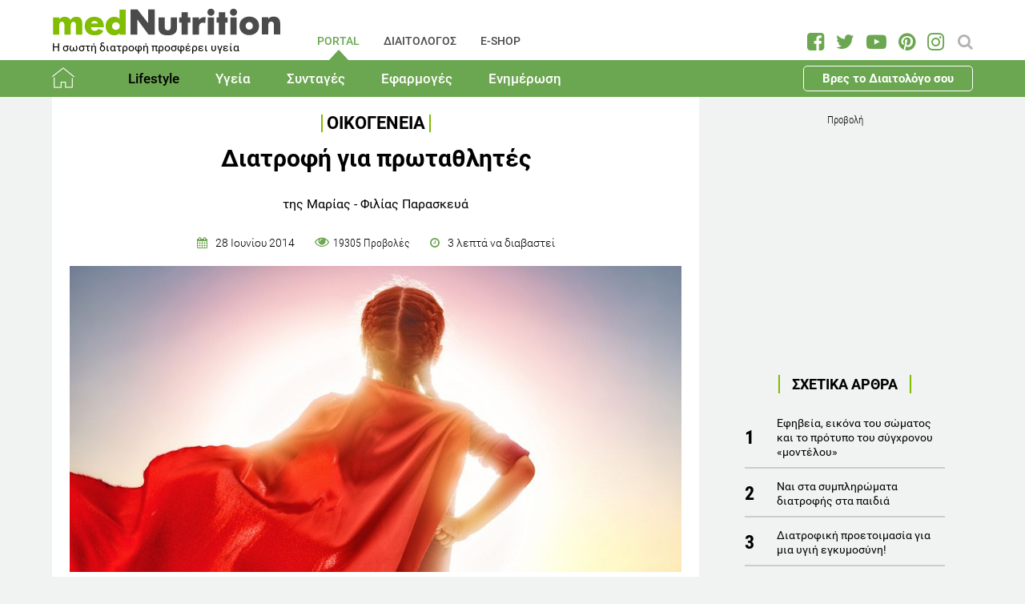

--- FILE ---
content_type: text/html; charset=utf-8
request_url: https://www.mednutrition.gr/portal/lifestyle/oikogeneia/5422-diatrofi-gia-protathlites
body_size: 19800
content:
<!DOCTYPE html>
<html prefix="og: http://ogp.me/ns#" lang="el-gr"  class=" " >
<head>
		        	<meta name="viewport" content="width=device-width, initial-scale=1, maximum-scale=1.0">
	    <base href="https://www.mednutrition.gr/portal/lifestyle/oikogeneia/5422-diatrofi-gia-protathlites" />
	<meta http-equiv="content-type" content="text/html; charset=utf-8" />
	<meta name="keywords" content="ΔΙΑΤΡΟΦΗ,ΑΘΛΗΤΙΣΜΟΣ,ΠΑΙΔΙ" />
	<meta name="title" content="Διατροφή για πρωταθλητές" />
	<meta name="author" content="Maria-Filia Paraskeva" />
	<meta property="og:url" content="https://www.mednutrition.gr/portal/lifestyle/oikogeneia/5422-diatrofi-gia-protathlites" />
	<meta property="og:title" content="Διατροφή για πρωταθλητές | medΝutrition" />
	<meta property="og:type" content="article" />
	<meta property="og:image" content="https://www.mednutrition.gr/media/k2/items/cache/diatrofi-gia-protathlites_5422_M.jpg" />
	<meta name="image" content="https://www.mednutrition.gr/media/k2/items/cache/diatrofi-gia-protathlites_5422_M.jpg" />
	<meta property="og:description" content="Εδώ θα βρείτε συμβουλές ισορροπημένης διατροφής και υγείας για όλα τα μέλη της οικογένιας!" />
	<meta name="twitter:card" content="summary" />
	<meta name="twitter:url" content="https://www.mednutrition.gr/portal/lifestyle/oikogeneia/5422-diatrofi-gia-protathlites" />
	<meta name="twitter:title" content="Διατροφή για πρωταθλητές | medΝutrition" />
	<meta property="og:image:width" content="630" />
	<meta property="og:image:height" content="315" />
	<meta name="twitter:image" content="https://www.mednutrition.gr/media/k2/items/cache/diatrofi-gia-protathlites_5422_M.jpg" />
	<meta name="twitter:description" content="Εδώ θα βρείτε συμβουλές ισορροπημένης διατροφής και υγείας για όλα τα μέλη της οικογένιας!" />
	<meta property="og:site_name" content="medΝutrition" />
	<meta name="description" content="Η σωστή διατροφή βάζει τα θεμέλια της υγείας, της καλής σωματικής και πνευματικής ανάπτυξης του ατόμου. Σ’ ένα παιδί που αθλείται, η ισορροπημένη διατ.." />
	<meta name="generator" content="Joomla! - Open Source Content Management" />
	<title>Διατροφή για πρωταθλητές</title>
	<link href="https://www.mednutrition.gr/images/favicon.png" rel="shortcut icon" type="image/vnd.microsoft.icon" />
	<link href="https://ajax.googleapis.com/ajax/libs/jqueryui/1.12.1/themes/base/jquery-ui.css" rel="stylesheet" type="text/css" />
	<link href="https://cdnjs.cloudflare.com/ajax/libs/magnific-popup.js/1.1.0/magnific-popup.min.css" rel="stylesheet" type="text/css" />
	<link href="https://www.mednutrition.gr/plugins/content/b2jsocial/css/b2jsocial.css?v=1.6" rel="stylesheet" type="text/css" />
	<link href="/media/com_rstbox/css/engagebox.css?723ac1982cffc6eb7c9665a4dd92dbc4" rel="stylesheet" type="text/css" />
	<link href="https://www.mednutrition.gr/templates/aw_mednutrition/css/fonts.css" rel="stylesheet" type="text/css" />
	<link href="https://www.mednutrition.gr/templates/aw_mednutrition/css/font-awesome.css?v=2026.01" rel="stylesheet" type="text/css" />
	<link href="https://www.mednutrition.gr/templates/aw_mednutrition/css/awfont.css" rel="stylesheet" type="text/css" />
	<link href="https://www.mednutrition.gr/templates/aw_mednutrition/css/joomla.css?v=2026.01" rel="stylesheet" type="text/css" />
	<link href="https://www.mednutrition.gr/templates/aw_mednutrition/css/system/system.css" rel="stylesheet" type="text/css" />
	<link href="https://www.mednutrition.gr/templates/aw_mednutrition/css/template.css?v=2026.01" rel="stylesheet" type="text/css" />
	<link href="https://www.mednutrition.gr/templates/aw_mednutrition/css/gk.stuff.css" rel="stylesheet" type="text/css" />
	<link href="https://www.mednutrition.gr/templates/aw_mednutrition/css/style1.css?v=2026.01" rel="stylesheet" type="text/css" />
	<style type="text/css">

						/* K2 - Magnific Popup Overrides */
						.mfp-iframe-holder {padding:10px;}
						.mfp-iframe-holder .mfp-content {max-width:100%;width:100%;height:100%;}
						.mfp-iframe-scaler iframe {background:#fff;padding:10px;box-sizing:border-box;box-shadow:none;}
					div.b2jsocial_parent {text-align:left;}ul.b2jsocial{width:100%}ul.b2jsocial li{width:25%;height:auto;transition: all 0.3s ease 0s;text-align:center;-webkit-transition: all 0.3s ease 0s;}ul.b2jsocial li a{width:auto;height:auto;display:block;background:#FFFFFF;margin-right:10px;}ul.b2jsocial li a:after{font-size:24px;color:#FFFFFF;}div.b2jsocial_parent {text-align:left;}ul.b2jsocial{width:100%}ul.b2jsocial li{width:25%;height:auto;transition: all 0.3s ease 0s;text-align:center;-webkit-transition: all 0.3s ease 0s;}ul.b2jsocial li a{width:auto;height:auto;display:block;background:#FFFFFF;margin-right:10px;}ul.b2jsocial li a:after{font-size:24px;color:#FFFFFF;}.newsletter-popup .rstbox-container::before {
    background-image: url("/images/newsletter-popup-p.jpg");
    content: "";
    float: left;
    padding-top: 40.95%;
    width: 100%;
    background-size: cover;
}

.newsletter-popup .rstbox-container::after{
    background-image: url("/images/newsletter-popup-p2.jpg");
    content: "";
    float: left;
    padding-top: 13.28%;
    width: 100%;
    background-size: cover;
}

.newsletter-popup .button.subbutton.btn.btn-primary {
    border: 1px solid #6ba650;
    background-color:#ffffff;
    color:#6ba650!important;
}

.newsletter-popup .button.subbutton.btn.btn-primary:hover {
    background-color:#6ba650;
    color:#fff!important;
}
		#rstbox_5 .rstbox-close:hover {
			color: rgba(128, 128, 128, 1) !important;
		}	
	.childcontent .gkcol { width: 200px; }@media screen and (max-width: 750px) {
	    	#k2Container .itemsContainer { width: 100%!important; } 
	    	.cols-2 .column-1,
	    	.cols-2 .column-2,
	    	.cols-3 .column-1,
	    	.cols-3 .column-2,
	    	.cols-3 .column-3,
	    	.demo-typo-col2,
	    	.demo-typo-col3,
	    	.demo-typo-col4 {width: 100%; }
	    	}#gkSidebar { width: 28%; }
#gkContentWrap { width: 72%; }
.gkPage { max-width: 1150px; }

	</style>
	<script type="application/json" class="joomla-script-options new">{"csrf.token":"cdae0a147445b1012d87df9d20e79d0f","system.paths":{"root":"","base":""}}</script>
	<script src="https://ajax.googleapis.com/ajax/libs/jquery/1.12.1/jquery.min.js" type="text/javascript"></script>
	<script src="https://code.jquery.com/jquery-migrate-1.4.1.min.js" type="text/javascript"></script>
	<script src="https://ajax.googleapis.com/ajax/libs/jqueryui/1.12.1/jquery-ui.min.js" type="text/javascript"></script>
	<script src="https://cdnjs.cloudflare.com/ajax/libs/magnific-popup.js/1.1.0/jquery.magnific-popup.min.js" type="text/javascript"></script>
	<script src="/media/k2/assets/js/k2.frontend.js?v=2.9.0&amp;sitepath=/" type="text/javascript"></script>
	<script src="/media/com_rstbox/js/vendor/velocity.js?723ac1982cffc6eb7c9665a4dd92dbc4" type="text/javascript"></script>
	<script src="/media/com_rstbox/js/vendor/velocity.ui.js?723ac1982cffc6eb7c9665a4dd92dbc4" type="text/javascript"></script>
	<script src="/media/com_rstbox/js/engagebox.js?723ac1982cffc6eb7c9665a4dd92dbc4" type="text/javascript"></script>
	<script src="/media/jui/js/bootstrap.min.js?723ac1982cffc6eb7c9665a4dd92dbc4" type="text/javascript"></script>
	<script src="/media/system/js/core.js?723ac1982cffc6eb7c9665a4dd92dbc4" type="text/javascript"></script>
	<script src="https://www.mednutrition.gr/templates/aw_mednutrition/js/modernizr.js" type="text/javascript"></script>
	<script src="https://www.mednutrition.gr/templates/aw_mednutrition/js/gk.scripts.js?v=2026.01" type="text/javascript"></script>
	<script src="https://www.mednutrition.gr/templates/aw_mednutrition/js/gk.menu.js" type="text/javascript"></script>
	<script src="https://www.mednutrition.gr/templates/aw_mednutrition/js/scrollreveal.js" type="text/javascript"></script>
	<script src="https://www.mednutrition.gr/templates/aw_mednutrition/js/sticky.js" type="text/javascript"></script>
	<script src="https://www.mednutrition.gr/templates/aw_mednutrition/js/analytics.js" type="text/javascript"></script>
	<script type="text/javascript">

 $GKMenu = { height:false, width:false, duration: 500 };
$GK_TMPL_URL = "https://www.mednutrition.gr/templates/aw_mednutrition";

$GK_URL = "https://www.mednutrition.gr/";
function do_nothing() { return; }
	</script>
	<link rel="canonical" href="https://www.mednutrition.gr/portal/lifestyle/oikogeneia/5422-diatrofi-gia-protathlites" />
	<link rel="apple-touch-icon" href="https://www.mednutrition.gr/images/favicon.png">
	<link rel="apple-touch-icon-precomposed" href="https://www.mednutrition.gr/images/favicon.png">
	<!-- Start: Google Structured Data -->
            
<script type="application/ld+json">
{
    "@context": "https://schema.org",
    "@type": "BreadcrumbList",
    "itemListElement": [
        {
            "@type": "ListItem",
            "position": 1,
            "item": {
                "@id": "https://www.mednutrition.gr/",
                "name": "Αρχική"
            }
        },
        {
            "@type": "ListItem",
            "position": 2,
            "item": {
                "@id": "https://www.mednutrition.gr/?view=empty",
                "name": "PORTAL"
            }
        },
        {
            "@type": "ListItem",
            "position": 3,
            "item": {
                "@id": "https://www.mednutrition.gr/portal/lifestyle",
                "name": "Lifestyle"
            }
        },
        {
            "@type": "ListItem",
            "position": 4,
            "item": {
                "@id": "https://www.mednutrition.gr/portal/lifestyle/oikogeneia",
                "name": "Οικογένεια"
            }
        },
        {
            "@type": "ListItem",
            "position": 5,
            "item": {
                "@id": "https://www.mednutrition.gr/portal/lifestyle/oikogeneia/5422-diatrofi-gia-protathlites",
                "name": "Διατροφή για πρωταθλητές"
            }
        }
    ]
}
</script>
            <!-- End: Google Structured Data -->
	<meta property="fb:app_id" content="" />

    <link rel="stylesheet" href="https://www.mednutrition.gr/templates/aw_mednutrition/css/small.desktop.css?v=170" media="(max-width: 1150px)" />
<link rel="stylesheet" href="https://www.mednutrition.gr/templates/aw_mednutrition/css/tablet.css?v=170" media="(max-width: 1000px)" />
<link rel="stylesheet" href="https://www.mednutrition.gr/templates/aw_mednutrition/css/small.tablet.css?v=170" media="(max-width: 700px)" />
<link rel="stylesheet" href="https://www.mednutrition.gr/templates/aw_mednutrition/css/mobile.css?v=170" media="(max-width: 500px)" />
    
    
        <script>
        window.dataLayer = window.dataLayer || [];
        function gtag(){dataLayer.push(arguments);}
        gtag('consent', 'default', {
            'ad_storage': 'denied',
            'analytics_storage': 'denied',
            'functionality_storage': 'denied',
            'security_storage': 'denied',
            'personalization_storage': 'denied',
            'ad_personalization': 'denied',
            'ad_user_data': 'denied'
        });
    </script>

    <!-- Google tag (gtag.js) -->
    <script async src="https://www.googletagmanager.com/gtag/js?id=G-00X3Y0TJJN"></script>
    <script async src="https://www.googletagmanager.com/gtag/js?id=AW-805721357"></script>

    <script>
        gtag('js', new Date());
        gtag('config', 'G-00X3Y0TJJN'); // Google Analytics
        gtag('config', 'AW-805721357'); // Google Ads
    </script>
    
    <script data-ad-client="ca-pub-0491457906648865" async src="https://pagead2.googlesyndication.com/pagead/js/adsbygoogle.js"></script>

    <script src="//cdn.orangeclickmedia.com/tech/mednutrition.gr/ocm.js" async="async"></script>

    <script>
        var waitForConsent = () => {
            // Wait for purpose one acceptance by the visitor (purpose one is device storage -- aka cookie storage)
            if (window?.OCM?.hasPurposeOneConsent) {
                loadFbRoot()
                loadFbPixel()
                loadYandex()
            } else {
                setTimeout(() => {
                    waitForConsent()
                }, 200)
            }
        }

        waitForConsent()


        var loadFbRoot = () => {
            let div = document.createElement('div')
            div.id = "fbroot"
            let script = document.createElement('script')
            script.text = `(function(d, s, id) {
        var js, fjs = d.getElementsByTagName(s)[0];
        if (d.getElementById(id)) return;
        js = d.createElement(s); js.id = id;
        js.src = 'https://connect.facebook.net/el_GR/sdk.js#xfbml=1&version=v2.11&appId=758855007459733';
        fjs.parentNode.insertBefore(js, fjs);
    }(document, 'script', 'facebook-jssdk'));`

            let theBody = document.body || document.querySelector("body")
            let theHead = document.head || document.querySelector("head")
            if (theBody && theHead) {
                theBody.append(div)
                theHead.append(script)
            }
        }

        var loadFbPixel = () => {
            let script = document.createElement('script')
            script.text = `!function(f,b,e,v,n,t,s){if(f.fbq)return;n=f.fbq=function(){n.callMethod?
	        n.callMethod.apply(n,arguments):n.queue.push(arguments)};if(!f._fbq)f._fbq=n;
	        n.push=n;n.loaded=!0;n.version='2.0';n.queue=[];t=b.createElement(e);t.async=!0;
	        t.src=v;s=b.getElementsByTagName(e)[0];s.parentNode.insertBefore(t,s)}(window,
	        document,'script','https://connect.facebook.net/en_US/fbevents.js');
	    fbq('init', '993807234043451'); // Insert your pixel ID here.
	    fbq('track', 'PageView');`

            let theBody = document.body || document.querySelector("body")
            if (theBody) {
                theBody.append(script)
            }
        }

        var loadYandex = () => {
            let script = document.createElement('script')
            script.text = `    (function (d, w, c) {
        (w[c] = w[c] || []).push(function() {
            try {
                w.yaCounter44833720 = new Ya.Metrika({
                    id:44833720,
                    clickmap:true,
                    trackLinks:true,
                    accurateTrackBounce:true,
                    webvisor:true
                });
            } catch(e) { }
        });
        var n = d.getElementsByTagName("script")[0],
            s = d.createElement("script"),
            f = function () { n.parentNode.insertBefore(s, n); };
        s.type = "text/javascript";
        s.async = true;
        s.src = "https://mc.yandex.ru/metrika/watch.js";
        if (w.opera == "[object Opera]") {
            d.addEventListener("DOMContentLoaded", f, false);
        } else { f(); }
    })(document, window, "yandex_metrika_callbacks");`

            let theBody = document.body || document.querySelector("body")
            if (theBody) {
                theBody.append(script)
            }
        }
    </script>

</head>
<body class=" "  data-tablet-width="1000" data-mobile-width="500" data-zoom-size="150" data-smoothscroll="1">	
	
	    
        
<div class="progress_bar">
	<div class="progress" style="background-color:#6ba650; height:3px"></div>
</div>
        
        <div id="awHeaderTop">
        <ul class="nav menu mod-list">
<li class="item-640 default active parent"><a href="/" >PORTAL</a></li><li class="item-730 parent"><a href="/diaitologos" >ΔΙΑΙΤΟΛΟΓΟΣ</a></li><li class="item-731 parent"><a href="/e-shop" >E-SHOP</a></li><li class="item-841 parent"><a href="/info" >INFO</a></li></ul>

    </div>
        
        
    <header id="gkHeader" class="nobreadcrumb">
        
    	<div id="gkHeaderNav">
			<div class="gkPage">
            	                 <div id="gkMobileMenu" class="gkPage"> <i id="mobile-menu-toggler" class="fa fa-bars"></i>
                     <label for="mobileMenu">Menu: </label>
                     <select name="mobileMenu" id="mobileMenu" onChange="window.location.href=this.value;">
                     	<option selected="selected" hidden="hidden" disabled="disabled" value="#">&nbsp;</option>
                         <option  value="/"> Αρχική</option><option  value="/portal/lifestyle"> Lifestyle</option><option  value="/portal/lifestyle/diatrofi">&mdash; Διατροφή</option><option  value="/portal/lifestyle/diaita">&mdash; Δίαιτα</option><option  value="/portal/lifestyle/fitness">&mdash; Fitness</option><option selected="selected"  value="/portal/lifestyle/oikogeneia">&mdash; Οικογένεια</option><option  value="/portal/lifestyle/psyxologia">&mdash; Ψυχολογία</option><option  value="/portal/lifestyle/systaseis-diatrofis">&mdash; Συστάσεις Διατροφής</option><option  value="/portal/lifestyle/kouzina">&mdash; Κουζίνα</option><option  value="/portal/ygeia"> Υγεία</option><option  value="/portal/ygeia/kardiaggeiaka">&mdash; Καρδιαγγειακά</option><option  value="/portal/ygeia/diavitis">&mdash; Διαβήτης</option><option  value="/portal/ygeia/paxysarkia">&mdash; Παχυσαρκία</option><option  value="/portal/ygeia/pathiseis-peptikoy">&mdash; Παθήσεις Πεπτικού</option><option  value="/portal/ygeia/osteoporosi">&mdash; Οστεοπόρωση</option><option  value="/portal/ygeia/alles-pathiseis">&mdash; Άλλες Παθήσεις</option><option  value="/portal/syntages"> Συνταγές</option><option  value="/portal/syntages/salates">&mdash; Σαλάτες</option><option  value="/portal/syntages/proino">&mdash; Πρωινό</option><option  value="/portal/syntages/ospria">&mdash; Όσπρια</option><option  value="/portal/syntages/laxanika">&mdash; Λαχανικά</option><option  value="/portal/syntages/pites">&mdash; Πίτες</option><option  value="/portal/syntages/orektika">&mdash; Ορεκτικά</option><option  value="/portal/syntages/kotopoulo">&mdash; Κοτόπουλο</option><option  value="/portal/syntages/kreas">&mdash; Κρέας</option><option  value="/portal/syntages/psari">&mdash; Ψάρι</option><option  value="/portal/syntages/soypes">&mdash; Σούπες</option><option  value="/portal/syntages/zymarika">&mdash; Ζυμαρικά</option><option  value="/portal/syntages/ryzi">&mdash; Ρύζι</option><option  value="/portal/syntages/glyka">&mdash; Γλυκά</option><option  value="/portal/syntages/keik">&mdash; Κέικ</option><option  value="/portal/efarmoges"> Εφαρμογές</option><option  value="/portal/efarmoges/deiktis-mazas-somatos">&mdash; Δείκτης Μάζας Σώματος</option><option  value="/portal/efarmoges/vasikos-metavolismos">&mdash; Βασικός Μεταβολισμός</option><option  value="/portal/efarmoges/shopping-list">&mdash; Shopping List</option><option  value="/portal/efarmoges/leksiko-diatrofis">&mdash; Λεξικό Διατροφής</option><option  value="/portal/efarmoges/vitamines-kai-sympliromata-diatrofis">&mdash; Βιταμίνες και Συμπληρώματα Διατροφής</option><option  value="/portal/efarmoges/to-alfavitari-ton-vitaminon">&mdash; Το Αλφαβητάρι των Βιταμινών</option><option  value="/portal/efarmoges/wallpapers">&mdash; Wallpapers</option><option  value="/portal/efarmoges/diagonismoi">&mdash; Διαγωνισμοί</option><option  value="/portal/efarmoges/evdomadiaia-metavoli-varous">&mdash; Εβδομαδιαία Μεταβολή Βάρους</option><option  value="/portal/efarmoges/odigoi-diatrofis">&mdash; Οδηγοί Διατροφής</option><option  value="/portal/enimerosi"> Ενημέρωση</option><option  value="/portal/enimerosi/epikairotita">&mdash; Νέα - Ειδήσεις</option><option  value="/portal/enimerosi/ekdiloseis">&mdash; Εκδηλώσεις</option><option  value="/portal/enimerosi/protaseis-xorigon">&mdash; Προτάσεις χορηγών</option><option  value="/portal/enimerosi/e-vivliothiki">&mdash; e-Βιβλιοθήκη</option><option  value="/portal/enimerosi/e-vivliothiki/download-page">&mdash;&mdash; Download Page για το κοινό</option><option  value="/portal/enimerosi/live-streaming">&mdash; Live Streaming</option>                     </select>
                 </div>
                                  	
				<a href="/" id="gkLogo">
	<img src="https://www.mednutrition.gr/images/mednutrition_logo.png" alt="medΝutrition" />
        <span class="slogan">Η σωστή διατροφή προσφέρει υγεία</span>
    </a>
                 
                                  <div id="gkMainMenu" class="gkMenuClassic">
                         <nav id="gkExtraMenu" class="gkMenu">
<ul class="gkmenu level0"><li  class="first active"><a href="https://www.mednutrition.gr/"  class=" first active" id="menu640"  >PORTAL</a></li><li ><a href="/diaitologos"  id="menu730"  >ΔΙΑΙΤΟΛΟΓΟΣ</a></li><li ><a href="/e-shop"  id="menu731"  >E-SHOP</a></li><li  class="last"><a href="/info"  class=" last" id="menu841"  >INFO</a></li></ul>
</nav>                 </div>
                                  
                                  <div id="gkSearch">
                 	
<div id="k2ModuleBox672" class="k2SearchBlock">
	<form action="/portal/search/search" method="get" autocomplete="off" class="k2SearchBlockForm">

		<input type="text" value="Αναζήτηση" name="searchword" maxlength="" size="" class="inputbox" onblur="if(this.value=='') this.value='Αναζήτηση';" onfocus="if(this.value=='Αναζήτηση') this.value='';" />

		
		<input type="hidden" name="categories" value="35,44,51,66,104,105,123,131,39,40,41,36,37,38,42,45,46,47,48,49,50,52,53,54,55,56,57,58,59,60,61,62,63,64,65,67,69,72,114,119,125" />
					</form>

	</div>

<div id="AW_Social_673" class="AW_Social">
    <div class="social">
	        <span class="facebook">
        	<a class="fa fa-facebook-square" href="https://www.facebook.com/medNutrition.gr" target="_blank">
				            </a>
        </span>
                <span class="twitter">
        	<a class="fa fa-twitter" href="https://twitter.com/medNutrition_gr" target="_blank">
				            </a>
        </span>
                    <span class="youtube">
        	<a class="fa fa-youtube-play" href="https://www.youtube.com/user/mednutrition" target="_blank">
				            </a>
        </span>
                <span class="pinterset">
        	<a class="fa fa-pinterest" href="https://www.pinterest.com/mednutrition/" target="_blank">
				            </a>
        </span>
                <span class="instagram">
        	<a class="fa fa-instagram" href="https://www.instagram.com/mednutrition.gr/" target="_blank">
				            </a>
        </span>
        </div>
</div>
                 </div>
                 	    	</div>
    	</div>
    	
        <div id="gkHeaderTop">
	    	<div>
				                <div class="gkPage">
                    <div id="gkTopMenu">
                        <ul class="nav menu mod-list">
<li class="item-732 alias-parent-active"><a href="/" >Αρχική</a></li><li class="item-733 active deeper parent"><a href="/portal/lifestyle" >Lifestyle</a><ul class="nav-child unstyled small"><li class="item-738"><a href="/portal/lifestyle/diatrofi" >Διατροφή</a></li><li class="item-739"><a href="/portal/lifestyle/diaita" >Δίαιτα</a></li><li class="item-740"><a href="/portal/lifestyle/fitness" >Fitness</a></li><li class="item-741 current active"><a href="/portal/lifestyle/oikogeneia" >Οικογένεια</a></li><li class="item-742"><a href="/portal/lifestyle/psyxologia" >Ψυχολογία</a></li><li class="item-743"><a href="/portal/lifestyle/systaseis-diatrofis" >Συστάσεις Διατροφής</a></li><li class="item-744"><a href="/portal/lifestyle/kouzina" >Κουζίνα</a></li></ul></li><li class="item-734 deeper parent"><a href="/portal/ygeia" >Υγεία</a><ul class="nav-child unstyled small"><li class="item-745"><a href="/portal/ygeia/kardiaggeiaka" >Καρδιαγγειακά</a></li><li class="item-746"><a href="/portal/ygeia/diavitis" >Διαβήτης</a></li><li class="item-747"><a href="/portal/ygeia/paxysarkia" >Παχυσαρκία</a></li><li class="item-748"><a href="/portal/ygeia/pathiseis-peptikoy" >Παθήσεις Πεπτικού</a></li><li class="item-749"><a href="/portal/ygeia/osteoporosi" >Οστεοπόρωση</a></li><li class="item-750"><a href="/portal/ygeia/alles-pathiseis" >Άλλες Παθήσεις</a></li></ul></li><li class="item-735 deeper parent"><a href="/portal/syntages" >Συνταγές</a><ul class="nav-child unstyled small"><li class="item-751"><a href="/portal/syntages/salates" >Σαλάτες</a></li><li class="item-752"><a href="/portal/syntages/proino" >Πρωινό</a></li><li class="item-753"><a href="/portal/syntages/ospria" >Όσπρια</a></li><li class="item-754"><a href="/portal/syntages/laxanika" >Λαχανικά</a></li><li class="item-755"><a href="/portal/syntages/pites" >Πίτες</a></li><li class="item-756"><a href="/portal/syntages/orektika" >Ορεκτικά</a></li><li class="item-757"><a href="/portal/syntages/kotopoulo" >Κοτόπουλο</a></li><li class="item-758"><a href="/portal/syntages/kreas" >Κρέας</a></li><li class="item-759"><a href="/portal/syntages/psari" >Ψάρι</a></li><li class="item-760"><a href="/portal/syntages/soypes" >Σούπες</a></li><li class="item-761"><a href="/portal/syntages/zymarika" >Ζυμαρικά</a></li><li class="item-762"><a href="/portal/syntages/ryzi" >Ρύζι</a></li><li class="item-763"><a href="/portal/syntages/glyka" >Γλυκά</a></li><li class="item-764"><a href="/portal/syntages/keik" >Κέικ</a></li></ul></li><li class="item-736 deeper parent"><a href="/portal/efarmoges" >Εφαρμογές</a><ul class="nav-child unstyled small"><li class="item-766"><a href="/portal/efarmoges/deiktis-mazas-somatos" >Δείκτης Μάζας Σώματος</a></li><li class="item-1042"><a href="/portal/efarmoges/vasikos-metavolismos" >Βασικός Μεταβολισμός</a></li><li class="item-768"><a href="/portal/efarmoges/shopping-list" >Shopping List</a></li><li class="item-769"><a href="/portal/efarmoges/leksiko-diatrofis" >Λεξικό Διατροφής</a></li><li class="item-1398"><a href="/portal/efarmoges/vitamines-kai-sympliromata-diatrofis" >Βιταμίνες και Συμπληρώματα Διατροφής</a></li><li class="item-1115"><a href="/portal/efarmoges/to-alfavitari-ton-vitaminon" >Το Αλφαβητάρι των Βιταμινών</a></li><li class="item-770"><a href="/portal/efarmoges/wallpapers" >Wallpapers</a></li><li class="item-775"><a href="/portal/efarmoges/diagonismoi" >Διαγωνισμοί</a></li><li class="item-1324"><a href="/portal/efarmoges/evdomadiaia-metavoli-varous" >Εβδομαδιαία Μεταβολή Βάρους</a></li><li class="item-1409"><a href="/portal/efarmoges/odigoi-diatrofis" >Οδηγοί Διατροφής</a></li></ul></li><li class="item-737 deeper parent"><a href="/portal/enimerosi" >Ενημέρωση</a><ul class="nav-child unstyled small"><li class="item-771"><a href="/portal/enimerosi/epikairotita" >Νέα - Ειδήσεις</a></li><li class="item-773"><a href="/portal/enimerosi/ekdiloseis" >Εκδηλώσεις</a></li><li class="item-776"><a href="/portal/enimerosi/protaseis-xorigon" >Προτάσεις χορηγών</a></li><li class="item-1111 parent"><a href="/portal/enimerosi/e-vivliothiki" >e-Βιβλιοθήκη</a></li><li class="item-1018"><a href="/portal/enimerosi/live-streaming" >Live Streaming</a></li></ul></li><li class="item-1433 ctaButton"><a href="/info/vres-to-diaitologo-sou" >Βρες το Διαιτολόγο σου</a></li></ul>

                    </div>
                </div>
							</div>
		</div>	

    	    	
    	    	
    	    </header>
    
    <div id="Spacer"></div>

            <div id="gkPageContent">
                        <div class="gkPage ">
                <section id="gkContent">
                    <div id="gkContentWrap">
                        
                        
                        
                        <section id="gkMainbody">
                                                            <!-- Print button at the top of the print page only -->

<!-- Start K2 Item Layout -->
<span id="startOfPageId5422"></span>

<div id="k2Container" class="itemView default ">

	<!-- Plugins: BeforeDisplay -->
	
	<!-- K2 Plugins: K2BeforeDisplay -->
	
	<div class="itemHeader">
    	<!-- Item category -->
		        <span class="itemCategory">
            <a href="/portal/lifestyle/oikogeneia">Οικογένεια</a>
        </span>
                
        <!-- Item title -->
                <h1 class="itemTitle">Διατροφή για πρωταθλητές</h1>
                
                <div class="HeaderItemAuthors">
                        <span class="itemMainAuthor">
				                <span>της Μαρίας - Φιλίας  Παρασκευά</span>
                            </span>
                        
                    </div>
              
      	<div class="itemDateCreated-itemAuthor">
        	<!-- Date created -->
			            <div class="itemDateCreated">
                28 Ιουνίου 2014            </div>
                    
        	<span class="separators"></span>    
            
            <!-- Views -->
            <span class="fa fa-eye itemCounter">19305 Προβολές</span>
            
            <span class="separators"></span>  
        
            <!-- Estimated Time -->
            <div class="itemEstimatedTime">
                3                                     λεπτά να διαβαστεί                            </div>
      	</div>
        	</div>

    <!-- Plugins: AfterDisplayTitle -->
        
    <!-- K2 Plugins: K2AfterDisplayTitle -->
    
	<div class="itemBody">
        <!-- K2 Plugins: K2BeforeDisplayContent -->
                
        <!-- Item Image -->
                <div class="itemImageBlock">
            <span class="itemImage">
            	<img src="/media/k2/items/cache/diatrofi-gia-protathlites_5422_XL.jpg" alt="ygieini diatrofi gia paidia" style="width:1000px; height:auto;" />
            </span>
              
                        <span class="itemImageCaption"><p><em>Photo source: www.bigstockphoto.com</em></p></span>
                            
            <!-- Image credits -->
                    </div>
                  
        <!-- Plugins: BeforeDisplayContent -->
        <div class="b2jsocial_parent"><ul class="b2jsocial"><li class="f preset10"><a class="preset10" href="http://www.facebook.com/sharer.php?u=https%3A%2F%2Fwww.mednutrition.gr%2Fportal%2Flifestyle%2Foikogeneia%2F5422-diatrofi-gia-protathlites" onclick="window.open(this.href,'emailWindow','width=550,height=300,location=no,menubar=no,resizable=no,scrollbars=no'); return false;" target="_blank"><span class="text">share</span><span class="background"></span><span class="social_count hide">-1</span></a></li><li class="t preset10"><a class="preset10" href="http://twitter.com/intent/tweet?text=Διατροφή για πρωταθλητές&url=https%3A%2F%2Fwww.mednutrition.gr%2Fportal%2Flifestyle%2Foikogeneia%2F5422-diatrofi-gia-protathlites&via=medNutrition_gr"  onclick="window.open(this.href,'emailWindow','width=550,height=300,location=no,menubar=no,resizable=no,scrollbars=no'); return false;" target="_blank"><span class="text">tweet</span><span class="background"></span><span class="social_count hide">-1</span></a></li><li class="l preset10"><a class="preset10" href="http://www.linkedin.com/shareArticle?mini=true&url=https%3A%2F%2Fwww.mednutrition.gr%2Fportal%2Flifestyle%2Foikogeneia%2F5422-diatrofi-gia-protathlites&title=Διατροφή για πρωταθλητές" target="_blank"><span class="text">share</span><span class="background"></span><span class="social_count hide">-1</span></a></li><li class="p preset10"><a class="preset10" href="http://pinterest.com/pin/create/button/?url=https%3A%2F%2Fwww.mednutrition.gr%2Fportal%2Flifestyle%2Foikogeneia%2F5422-diatrofi-gia-protathlites&media=https://www.mednutrition.gr/media/k2/items/cache/diatrofi-gia-protathlites_5422_XL.jpg&description=Διατροφή για πρωταθλητές"  onclick="window.open(this.href,'emailWindow','width=550,height=300,location=no,menubar=no,resizable=no,scrollbars=no'); return false;" target="_blank"><span class="text">pin</span><span class="background"></span><span class="social_count hide">-1</span></a></li><li class="pr preset10"><a class="preset10" href="#" onclick="window.print();return false;"><span class="text">PLG_B2J_SOCIAL_PRINT_TEXT</span><span class="background"></span><span class="print_count hide"></span></a></li></ul></div>
        <div class="inside_ads">
            <!-- START: Modules Anywhere --><div class="google_ads_title">Προβολή</div><script async src="https://pagead2.googlesyndication.com/pagead/js/adsbygoogle.js"></script>
<!-- Inside Article Horizontal -->
<ins class="adsbygoogle"
     style="display:block"
     data-ad-client="ca-pub-0491457906648865"
     data-ad-slot="7355150492"
     data-ad-format="auto"
     data-full-width-responsive="true"></ins>
<script>
    (adsbygoogle = window.adsbygoogle || []).push({});
</script><!-- END: Modules Anywhere -->
        </div>

		        	<!-- Item introtext -->
        	            
            <!-- Item fulltext -->
                        <div class="itemFullText">
				<p>Η σωστή διατροφή βάζει τα θεμέλια της υγείας, της καλής σωματικής και πνευματικής ανάπτυξης του ατόμου. Σ’ ένα παιδί που αθλείται, η ισορροπημένη διατροφή αποτελεί στοιχείο για τη σωματική και πνευματική του προετοιμασία πριν από τον αγώνα.</p>
<p>Η επαρκής ενεργειακή πρόσληψη είναι απαραίτητη για την καλή ανάπτυξη του παιδιού. Η ελλιπής γνώση σε θέματα διατροφής και αναγκών των παιδιών έχει επίπτωση στην νοητική ανάπτυξη τους και στην υγεία τους. Βέβαια, πολλοί γονείς συχνά υπερφορτώνουν τα παιδιά τους με μεγάλες μερίδες φαγητού, πράξη που σταδιακά μπορεί να οδηγήσει σε παχυσαρκία. Για τη διατήρηση ενός υγιούς βάρους, τα παιδιά θα πρέπει να ενθαρρύνονται να αθλούνται καθημερινά και να ακολουθούν τις βασικές αρχές ισορροπημένης διατροφής για καλύτερη αθλητική απόδοση.</p>
<h2>Βασικές αρχές υγιεινής διατροφής για παιδιά</h2>
<p>Για την ανάπτυξη καλών διατροφικών συνηθειών σ’ ένα παιδί, καλό είναι να ακολουθούνται οι παρακάτω βασικές αρχές υγιεινής διατροφής για παιδιά:</p>
<ul>
<li>Τα παιδιά πρέπει να καταναλώνουν ποικιλία τροφίμων από όλες τις κατηγορίες τροφών. Πολλά παιδιά έχουν διατροφικές προτιμήσεις και απέχθειες. Οι γονείς θα πρέπει να ενθαρρύνουν συνεχώς τα παιδιά τους να καταναλώνουν ποικιλία τροφών, ενώ ταυτόχρονα θα πρέπει να σέβονται στις προτιμήσεις τους όσο γίνεται περισσότερο. Θα πρέπει να τονισθεί ότι οι διατροφικές συνήθειες των γονιών επηρεάζουν σε μεγάλο ποσοστό τις διατροφικές συνήθειες των παιδιών, γι’ αυτό και οι γονείς θα πρέπει να καταβάλλουν προσπάθεια να ακολουθήσουν μία ισορροπημένη διατροφή, χωρίς να εκδηλώνουν την δυσαρέσκεια τους απέναντι σε «υγιεινά» τρόφιμα. Πολλές φορές, οι λανθασμένες πρακτικές, όπως αυτές του αυστηρού περιορισμού, της συχνής επιβράβευσης και υπερβολικής πίεσης για κατανάλωση, συχνά οδηγούν στα αντίθετα αποτελέσματα.</li>
<li>Απαραίτητη είναι η καθημερινή κατανάλωση εποχιακών φρούτων και λαχανικών. Κάθε κυρίως γεύμα πρέπει να συνοδεύεται ή και να αποτελείται από λαχανικά, ενώ ένα ελαφρύ γεύμα με φρούτα είναι ό,τι καλύτερο για να δώσει ενέργεια στον αθλητή, χωρίς να τον επιβαρύνει. Ένα ποτήρι φυσικού χυμού φρούτων είναι κατάλληλο για να ενυδατώσει τον νεαρό αθλητή, ενώ παράλληλα θα αναπληρώσει την απώλεια ηλεκτρολυτών.</li>
<li>Η κύρια πηγή λίπους στη διατροφή του παιδιού που αθλείται, θα πρέπει να είναι το ελαιόλαδο, γνωστό για τις ευεργετικές του ιδιότητες στο καρδιαγγειακό σύστημα και για την αντιοξειδωτική του δράση, ενώ τα ζωικά λίπη (βούτυρο, λίπος- πέτσα από κρέατα, πλήρη γαλακτοκομικά προϊόντα π.χ. κρέμα γάλακτος) συνίσταται να είναι περιορισμένα στο ελάχιστο.</li>
<li>Η καθημερινή κατανάλωση κρέατος και προϊόντων του, καλό είναι να περιοριστεί, ενώ κάποια γεύματα μπορούν να αντικατασταθούν με ψάρι και όσπρια, πολύ καλές πηγές ζωικής και φυτικής πρωτεΐνης αντίστοιχα.</li>
<li>Από την ομάδα των δημητριακών, είναι προτιμότερη η κατανάλωση δημητριακών ολικής άλεσης, όπως το ψωμί, τα ζυμαρικά και τα δημητριακά πρωινού ολικής άλεσης.</li>
<li>Η εξασφάλιση της επαρκής πρόσληψης ασβεστίου στα παιδιά και ιδιαίτερα στους αθλητές, είναι απαραίτητη. Η τακτική κατανάλωση γάλακτος, γιαουρτιού και η χρήση τυριού σε διάφορα γεύματα είναι σημαντική. Η χρήση γαλακτοκομικών προϊόντων με μειωμένα λιπαρά συνίσταται, ειδικά στα παιδιά με αυξημένο σωματικό βάρος ή/ και σε περίπτωση υπερχολιστεριναιμίας.</li>
<li>Η κατανάλωση επιτραπέζιου αλατιού συστήνεται να είναι περιορισμένη. Οι κρυφές πηγές αλατιού σε διάφορα τρόφιμα (ψωμί, τυρί, μπισκότα, κονσέρβες, τυποποιημένα τρόφιμα) υπερκαλύπτει τις ανάγκες του αθλητή σε νάτριο.</li>
<li>Τρόφιμα που περιέχουν ζάχαρη, όπως γλυκά, αναψυκτικά και τυποποιημένοι χυμοί, καλό είναι να καταναλώνονται με σύνεση.</li>
<li>Απαραίτητη είναι η καθημερινή υιοθέτηση ενός πρωινού γεύματος, ειδικά αν ακολουθεί πρωινή άσκηση. Ένα ισορροπημένο πρωινό γεύμα εφοδιάζει τον οργανισμό με ενέργεια για να ανταπεξέλθει την υπόλοιπη ημέρα.</li>
<li>Τα παιδιά δεν πρέπει ποτέ να αθλούνται εντελώς νηστικά. Ένα ελαφρύ υδατανθρακικό γεύμα είναι ότι καλύτερο, όπως λίγο ψωμί με μέλι, μία μπανάνα ή ένα μπολ φουτοσαλάτα ή μία μπάρα δημητριακών.</li>
<li>Οι νεαροί αθλητές δεν πρέπει να ξεχνούν την ενυδάτωση τους σ’ όλη την διάρκεια της ημέρας και βέβαια την αναπλήρωση υγρών του οργανισμού κατά την διάρκεια της άσκησης και μετά από αυτήν. Η τακτική κατανάλωση νερού και φυσικών χυμών φρούτων αποτελούν τον καλύτερο τρόπο ενυδάτωσης για τα παιδιά.</li>
<li>Τα γεύματα των παιδιών θα πρέπει να είναι εύγεστα, εύπεπτα και εύληπτα, να είναι φτιαγμένα με φαντασία και να έχουν όμορφη εμφάνιση.</li>
<li>Καλό είναι να είναι υγιεινά, παρασκευασμένα από αγνά υλικά, χωρίς βλαβερές προσμίξεις, όπως τα συντηρητικά και τα trans λιπαρά.</li>
</ul>
<h2>Πόσο σημαντική είναι η φυσική δραστηριότητα;</h2>
<p>Η τακτική σωματική δραστηριότητα έχει τόσο βραχυπρόθεσμες, όσο και μακροπρόθεσμες ευεργετικές επιδράσεις στα παιδιά. Η άσκηση σε ένα παιδί αθλητή συμβάλλει στην υγιή ανάπτυξη, στην αύξηση της αντοχής και της μυϊκής δύναμης, στην διατήρηση ενός υγιούς σωματικού βάρους και στην ενίσχυση της αυτοπεποίθησής του.</p>
<p>Η κακή διατροφή, αλλά και η παχυσαρκία αποτελούν σημαντικά προβλήματα της δημόσιας υγείας. Η παιδική παχυσαρκία προδιαθέτει για μελλοντική εμφάνιση διαβήτη τύπου 2, καρδιαγγειακά προβλήματα αλλά κοινωνικό στιγματισμό του παιδιού. Στις ΗΠΑ υποστηρίζονται πολύ τα προγράμματα εκπαιδευτικής διατροφής και άσκησης, έτσι ώστε να δοθεί η ευκαιρία στα παιδιά να ενημερωθούν εκτενέστερα πάνω σε θέματα διατροφής και να βελτιώσουν την φυσική τους κατάσταση.</p>
<p>Ο καλύτερος τρόπος θα ήταν η ενασχόληση με την άσκηση να γίνεται ως παιχνίδι, έτσι ώστε η δραστηριότητα να δίνει χαρά στο παιδί. Η συμμετοχή σε ομαδικά αθλήματα, όπως μπάσκετ, βόλεϊ, ποδόσφαιρο αλλά και το κολύμπι, ο χορός και η ποδηλασία αποτελούν καλές επιλογές άθλησης ενός παιδιού. Η καθημερινή φυσική δραστηριότητα (περπάτημα, συμμετοχή σε δουλειές σπιτιού, παιχνίδι στο πάρκο) είναι απαραίτητη για την σωματική και ψυχική υγεία του παιδιού.</p>
<h2>Συνοψίζοντας</h2>
<p>Η συμβολή των γονιών στη διαμόρφωση μιας ισορροπημένης συμπεριφοράς απέναντι στην διατροφή και την άσκηση είναι ιδιαίτερα σημαντική.</p>            </div>
            	  	
        <div id="ocm-storyteller"></div>
        
      	<!-- Plugins: AfterDisplayContent -->
	  	<div class="b2jsocial_parent"><ul class="b2jsocial"><li class="f preset10"><a class="preset10" href="http://www.facebook.com/sharer.php?u=https%3A%2F%2Fwww.mednutrition.gr%2Fportal%2Flifestyle%2Foikogeneia%2F5422-diatrofi-gia-protathlites" onclick="window.open(this.href,'emailWindow','width=550,height=300,location=no,menubar=no,resizable=no,scrollbars=no'); return false;" target="_blank"><span class="text">share</span><span class="background"></span><span class="social_count hide">-1</span></a></li><li class="t preset10"><a class="preset10" href="http://twitter.com/intent/tweet?text=Διατροφή για πρωταθλητές&url=https%3A%2F%2Fwww.mednutrition.gr%2Fportal%2Flifestyle%2Foikogeneia%2F5422-diatrofi-gia-protathlites&via=medNutrition_gr"  onclick="window.open(this.href,'emailWindow','width=550,height=300,location=no,menubar=no,resizable=no,scrollbars=no'); return false;" target="_blank"><span class="text">tweet</span><span class="background"></span><span class="social_count hide">-1</span></a></li><li class="l preset10"><a class="preset10" href="http://www.linkedin.com/shareArticle?mini=true&url=https%3A%2F%2Fwww.mednutrition.gr%2Fportal%2Flifestyle%2Foikogeneia%2F5422-diatrofi-gia-protathlites&title=Διατροφή για πρωταθλητές" target="_blank"><span class="text">share</span><span class="background"></span><span class="social_count hide">-1</span></a></li><li class="p preset10"><a class="preset10" href="http://pinterest.com/pin/create/button/?url=https%3A%2F%2Fwww.mednutrition.gr%2Fportal%2Flifestyle%2Foikogeneia%2F5422-diatrofi-gia-protathlites&media=https://www.mednutrition.gr/media/k2/items/cache/diatrofi-gia-protathlites_5422_XL.jpg&description=Διατροφή για πρωταθλητές"  onclick="window.open(this.href,'emailWindow','width=550,height=300,location=no,menubar=no,resizable=no,scrollbars=no'); return false;" target="_blank"><span class="text">pin</span><span class="background"></span><span class="social_count hide">-1</span></a></li><li class="pr preset10"><a class="preset10" href="#" onclick="window.print();return false;"><span class="text">PLG_B2J_SOCIAL_PRINT_TEXT</span><span class="background"></span><span class="print_count hide"></span></a></li></ul></div>        
                <div class="itemBibliography">
        	<div class="BibliographyTitle">ΒΙΒΛΙΟΓΡΑΦΙΑ</div>
			<div class="Bibliography"><p>Brownell K, Kaye F. A school –based behavior modification, nutrition education and physical activity program for obese children. The American Journal of Clinical Nutrition 1982 Febr; 35:277-283</p>
<p>Hendy H, Williams K, Camise T. Kid’s Choice Program improves weight management behaviors and weight status in children. Appetite 2011; 56:484-494</p>
<p>Moore M C. Διαιτολογία. 3η εκδ. Αθήνα: Εκδόσεις ΒΗΤΑ;2000</p>
<p>Ισορροπημένη διατροφή και άσκηση, Ένας μικρός οδηγός για γονείς και υπεύθυνους φροντίδας παιδιών. Ίδρυμα Αριστείδης Δασκαλόπουλος. 2010</p>
<p>Χασαπίδου Μ, Φαχαντίδου Α. Διατροφή για Υγεία, Άσκηση & Αθλητισμό. Θεσσαλονίκη: University Studio Press; 2002</p></div>
        </div>
              
	  	<div class="itemAuthors">
	  		<div class="itemAuthorsList">
        		                    <div class="itemAuthorsListItem">
                        <div class="itemAuthorsListItemImageContainer">
                            <div class="itemAuthorsListItemImage">
                                                                                                            <img src="/images/default_female.jpg" alt="Μαρία-Φιλία Παρασκευά"/>
                                                                                                </div>
                        </div>

                        <div class="itemAuthorsListItemBody">
                            <div class="itemAuthorsListItemTitle">
                                                                    <span>Μαρία-Φιλία Παρασκευά</span>
                                
                                                                    <span class="itemAuthorsListItemJob">
                                         Διαιτολόγος - Διατροφολόγος, M.Sc.                                     </span>
                                                            </div>

                            
                            
                                                    </div>
                    </div>
            	
                			</div>
      	</div>

        <!-- K2 Plugins: K2AfterDisplayContent -->
          	</div>

	<!-- Item tags -->
	    <div class="itemTagsBlock">
    	<div class="itemTagsTitle">TOPICS</div>
        <ul class="itemTags">
			            <li><a href="/portal/lifestyle/oikogeneia/tag/ΔΙΑΤΡΟΦΗ">ΔΙΑΤΡΟΦΗ</a></li>
                        <li><a href="/portal/lifestyle/oikogeneia/tag/ΑΘΛΗΤΙΣΜΟΣ">ΑΘΛΗΤΙΣΜΟΣ</a></li>
                        <li><a href="/portal/lifestyle/oikogeneia/tag/ΠΑΙΔΙ">ΠΑΙΔΙ</a></li>
                    </ul>
    </div>
    
    <div id="ocm-outbrain-feed"></div>
    
    <!-- START: Modules Anywhere -->
<div id="k2ModuleBox977" class="medNutritionMiddle afterArticle">
	
    	<div class="modulePretext">ΔΙΑΒΑΣΤΕ ΑΚΟΜΗ</div>
		
	    <div class="topItems">
		  
              
		      
        
		<div class="topItem">
			          	<div class="moduleItemImage">
				             	<a class="moduleItemImage" href="/portal/lifestyle/systaseis-diatrofis/12826-mesogeiaki-diatrofi-i-apantisi-stin-oikonomiki-krisi" title="Συνέχεια ανάγνωσης &quot;&Mu;&epsilon;&sigma;&omicron;&gamma;&epsilon;&iota;&alpha;&kappa;ή &delta;&iota;&alpha;&tau;&rho;&omicron;&phi;ή, &gamma;&iota;&alpha;&tau;ί &epsilon;ί&nu;&alpha;&iota; &sigma;&eta;&mu;&alpha;&nu;&tau;&iota;&kappa;ή;&quot;" style="background-image:url('/media/k2/items/cache/mesogeiaki-diatrofi-i-apantisi-stin-oikonomiki-krisi_12826_S.jpg'); background-size:cover;">
             	                
					                    <div class="flag">VIDEO</div>
                                    </a>
          </div>
                    
                    
                    		<div class="moduleItemExtra">
				 	                  	<a class="moduleItemTitle" href="/portal/lifestyle/systaseis-diatrofis/12826-mesogeiaki-diatrofi-i-apantisi-stin-oikonomiki-krisi">Μεσογειακή διατροφή, γιατί είναι σημαντική;</a>
                 	                 
					                    <a class="moduleItemCategory" href="/portal/lifestyle/systaseis-diatrofis">Συστάσεις Διατροφής</a>
                                        
                    <!-- Estimated Time -->
                    <div class="itemEstimatedTime">
                    	                        2                                                     λεπτά να διαβαστεί                                            </div>
                    		
             	</div>
                  </div>
          
              
		      
        
		<div class="topItem">
			          	<div class="moduleItemImage">
				             	<a class="moduleItemImage" href="/portal/lifestyle/psyxologia/16304-ta-14-kalytera-antikatathliptika-applications" title="Συνέχεια ανάγνωσης &quot;&Tau;&alpha; 14 &kappa;&alpha;&lambda;ύ&tau;&epsilon;&rho;&alpha; &laquo;&Alpha;&nu;&tau;&iota;&kappa;&alpha;&tau;&alpha;&theta;&lambda;&eta;&pi;&tau;&iota;&kappa;ά&raquo; Applications&quot;" style="background-image:url('/media/k2/items/cache/ta-14-kalytera-antikatathliptika-applications_16304_S.jpg'); background-size:cover;">
             	                
					                </a>
          </div>
                    
                    
                    		<div class="moduleItemExtra">
				 	                  	<a class="moduleItemTitle" href="/portal/lifestyle/psyxologia/16304-ta-14-kalytera-antikatathliptika-applications">Τα 14 καλύτερα «Αντικαταθληπτικά» Applications</a>
                 	                 
					                    <a class="moduleItemCategory" href="/portal/lifestyle/psyxologia">Ψυχολογία</a>
                                        
                    <!-- Estimated Time -->
                    <div class="itemEstimatedTime">
                    	                        3                                                     λεπτά να διαβαστεί                                            </div>
                    		
             	</div>
                  </div>
          
              
		      
        
		<div class="topItem">
			          	<div class="moduleItemImage">
				             	<a class="moduleItemImage" href="/portal/lifestyle/diatrofi/7796-pagota-o-kalokairinos-peirasmos" title="Συνέχεια ανάγνωσης &quot;&Pi;&alpha;&gamma;&omega;&tau;ά: &Omicron; &kappa;&alpha;&lambda;&omicron;&kappa;&alpha;&iota;&rho;&iota;&nu;ό&sigmaf; &pi;&epsilon;&iota;&rho;&alpha;&sigma;&mu;ό&sigmaf;&quot;" style="background-image:url('/media/k2/items/cache/pagota-o-kalokairinos-peirasmos_7796_S.jpg'); background-size:cover;">
             	                
					                </a>
          </div>
                    
                    
                    		<div class="moduleItemExtra">
				 	                  	<a class="moduleItemTitle" href="/portal/lifestyle/diatrofi/7796-pagota-o-kalokairinos-peirasmos">Παγωτά: Ο καλοκαιρινός πειρασμός</a>
                 	                 
					                    <a class="moduleItemCategory" href="/portal/lifestyle/diatrofi">Διατροφή</a>
                                        
                    <!-- Estimated Time -->
                    <div class="itemEstimatedTime">
                    	                        2                                                     λεπτά να διαβαστεί                                            </div>
                    		
             	</div>
                  </div>
          
              
		      
        
		<div class="topItem">
			          	<div class="moduleItemImage">
				             	<a class="moduleItemImage" href="/portal/lifestyle/diatrofi/13526-say-cheese" title="Συνέχεια ανάγνωσης &quot;Say cheese&quot;" style="background-image:url('/media/k2/items/cache/say-cheese_13526_S.jpg'); background-size:cover;">
             	                
					                    <div class="flag">INFOGRAPHIC</div>
                                    </a>
          </div>
                    
                    
                    		<div class="moduleItemExtra">
				 	                  	<a class="moduleItemTitle" href="/portal/lifestyle/diatrofi/13526-say-cheese">Say cheese</a>
                 	                 
					                    <a class="moduleItemCategory" href="/portal/lifestyle/diatrofi">Διατροφή</a>
                                        
                    <!-- Estimated Time -->
                    <div class="itemEstimatedTime">
                    	                        3                                                     λεπτά να διαβαστεί                                            </div>
                    		
             	</div>
                  </div>
          
              
		      
        
		<div class="topItem">
			          	<div class="moduleItemImage">
				             	<a class="moduleItemImage" href="/portal/lifestyle/systaseis-diatrofis/2278-trofikes-dilitiriaseis-agora-kai-mageirema" title="Συνέχεια ανάγνωσης &quot;&Tau;&rho;&omicron;&phi;&iota;&kappa;έ&sigmaf; &delta;&eta;&lambda;&eta;&tau;&eta;&rho;&iota;ά&sigma;&epsilon;&iota;&sigmaf;, &tau;&iota; &pi;&rho;&omicron;&sigma;έ&chi;&omicron;&upsilon;&mu;&epsilon; ό&tau;&alpha;&nu; &alpha;&gamma;&omicron;&rho;ά&zeta;&omicron;&upsilon;&mu;&epsilon; &kappa;&alpha;&iota; &mu;&alpha;&gamma;&epsilon;&iota;&rho;&epsilon;ύ&omicron;&upsilon;&mu;&epsilon;;&quot;" style="background-image:url('/media/k2/items/cache/trofikes-dilitiriaseis-agora-kai-mageirema_2278_S.jpg'); background-size:cover;">
             	                
					                </a>
          </div>
                    
                    
                    		<div class="moduleItemExtra">
				 	                  	<a class="moduleItemTitle" href="/portal/lifestyle/systaseis-diatrofis/2278-trofikes-dilitiriaseis-agora-kai-mageirema">Τροφικές δηλητηριάσεις, τι προσέχουμε όταν αγοράζουμε και μαγειρεύουμε;</a>
                 	                 
					                    <a class="moduleItemCategory" href="/portal/lifestyle/systaseis-diatrofis">Συστάσεις Διατροφής</a>
                                        
                    <!-- Estimated Time -->
                    <div class="itemEstimatedTime">
                    	                        8                                                     λεπτά να διαβαστεί                                            </div>
                    		
             	</div>
                  </div>
          
              
		      
        
		<div class="topItem">
			          	<div class="moduleItemImage">
				             	<a class="moduleItemImage" href="/portal/ygeia/pathiseis-peptikoy/15420-exo-dysaneksia-sti-laktozi-ti-prepei-na-prosekso-sti-diatrofi" title="Συνέχεια ανάγνωσης &quot;Έ&chi;&omega; &delta;&upsilon;&sigma;&alpha;&nu;&epsilon;&xi;ί&alpha; &sigma;&tau;&eta; &lambda;&alpha;&kappa;&tau;ό&zeta;&eta;, &tau;&iota; &pi;&rho;έ&pi;&epsilon;&iota; &nu;&alpha; &pi;&rho;&omicron;&sigma;έ&xi;&omega; &sigma;&tau;&eta; &delta;&iota;&alpha;&tau;&rho;&omicron;&phi;ή;&quot;" style="background-image:url('/media/k2/items/cache/exo-dysaneksia-sti-laktozi-ti-prepei-na-prosekso-sti-diatrofi_15420_S.jpg'); background-size:cover;">
             	                
					                </a>
          </div>
                    
                    
                    		<div class="moduleItemExtra">
				 	                  	<a class="moduleItemTitle" href="/portal/ygeia/pathiseis-peptikoy/15420-exo-dysaneksia-sti-laktozi-ti-prepei-na-prosekso-sti-diatrofi">Έχω δυσανεξία στη λακτόζη, τι πρέπει να προσέξω στη διατροφή;</a>
                 	                 
					                    <a class="moduleItemCategory" href="/portal/ygeia/pathiseis-peptikoy">Παθήσεις Πεπτικού</a>
                                        
                    <!-- Estimated Time -->
                    <div class="itemEstimatedTime">
                    	                        2                                                     λεπτά να διαβαστεί                                            </div>
                    		
             	</div>
                  </div>
                </div>
	</div>
<!-- END: Modules Anywhere -->
    
    <!-- K2 Plugins: K2CommentsBlock -->
	
    <!-- Plugins: AfterDisplay -->
        
    <!-- K2 Plugins: K2AfterDisplay -->
    
</div>
<!-- End K2 Item Layout -->

<!-- JoomlaWorks "K2" (v2.9.0) | Learn more about K2 at http://getk2.org -->
                                                    </section>

                        
                                                    <section id="gkMainbodyBottom">
                                <div class="mod954 box "><div class="content mod954">
<div class="aw_bottom_links">
	<span class="main_title">Τα "must" της Διατροφής</span>
	<div class="links">
    	        <a class="link" href="https://www.mednutrition.gr/portal/efarmoges/evdomadiaia-metavoli-varous">
        	<span class="icon fa fa-bullseye"></span>
            <span class="text1">Εβδομαδίαια Μεταβολή Βάρους</span>
            <span class="text2">Θέσε τον Στόχο σου και δες πότε θα τον πετύχεις</span>
        </a>
                <a class="link" href="https://www.mednutrition.gr/portal/enimerosi/e-vivliothiki/15629-vale-stoxous-sti-diatrofi-sou-kai-mathe-pos-tha-tous-petyxeis">
        	<span class="icon fa fa-check-square-o"></span>
            <span class="text1">Διατροφικό Tool</span>
            <span class="text2">Βάλε στόχους στη διατροφή σου και μάθε πώς θα τους πετύχεις!</span>
        </a>
                <a class="link" href="https://www.mednutrition.gr/portal/efarmoges/shopping-list">
        	<span class="icon fa fa-list-ul"></span>
            <span class="text1">Λίστα Αγορών</span>
            <span class="text2">Συμπλήρωσε το Shopping List σου, με διατροφικό νου</span>
        </a>
                <a class="link" href="https://www.mednutrition.gr/portal/efarmoges/vasikos-metavolismos">
        	<span class="icon fa fa-tachometer"></span>
            <span class="text1">Βασικός Μεταβολισμός</span>
            <span class="text2">Πόσο υψηλός είναι ο μεταβολισμός σου;</span>
        </a>
                <a class="link" href="https://www.mednutrition.gr/portal/efarmoges/deiktis-mazas-somatos">
        	<span class="icon fa fa-balance-scale"></span>
            <span class="text1">Δείκτης Μάζας Σώματος</span>
            <span class="text2">Ποιο είναι το φυσιολογικό σου βάρος;</span>
        </a>
                <a class="link" href="https://www.mednutrition.gr/portal/efarmoges/leksiko-diatrofis">
        	<span class="icon fa fa-info-circle"></span>
            <span class="text1">Λεξικό Διατροφής</span>
            <span class="text2">Βρες όλους τους διατροφικούς ορισμούς</span>
        </a>
            </div>
</div></div></div>
                            </section>
                                            </div>

                                            <aside id="gkSidebar">
                            <div>
                                <div class="mod864 box  order1 topbanner google_ads"><div class="content mod864"><div class="google_ads_title">Προβολή</div><script async src="//pagead2.googlesyndication.com/pagead/js/adsbygoogle.js"></script>
<!-- Sidebar -->
<ins class="adsbygoogle"
     style="display:block"
     data-ad-client="ca-pub-0491457906648865"
     data-ad-slot="4966573129"
     data-ad-format="rectangle"></ins>
<script>
(adsbygoogle = window.adsbygoogle || []).push({});
</script></div></div><div class="mod818 box bigtitle sidebig related order2"><h4 class="header"><span>ΣΧΕΤΙΚΑ ΑΡΘΡΑ</span></h4><div class="content mod818">
<div id="k2ModuleBox818" class="medNutritionRelated bigtitle sidebig related order2">
	    <div class="topItems">
		                <div class="topItem">
					            <span class="count">1</span>
            <a class="moduleItemTitle" href="/portal/lifestyle/oikogeneia/3105-efiveia-eikona-tou-somatos-kai-to-protypo-tou-sygxronou-montelou">
				Εφηβεία, εικόνα του σώματος και το πρότυπο του σύγχρονου «μοντέλου»                            </a>
                    </div>
                <div class="topItem">
					            <span class="count">2</span>
            <a class="moduleItemTitle" href="/portal/lifestyle/oikogeneia/3985-nai-sta-sympliromata-diatrofis-sta-paidia">
				Ναι στα συμπληρώματα διατροφής στα παιδιά                            </a>
                    </div>
                <div class="topItem">
					            <span class="count">3</span>
            <a class="moduleItemTitle" href="/portal/lifestyle/oikogeneia/4128-diatrofiki-proetoimasia-gia-mia-ygii-egkymosyni">
				Διατροφική προετοιμασία για μια υγιή εγκυμοσύνη!                            </a>
                    </div>
                <div class="topItem">
					            <span class="count">4</span>
            <a class="moduleItemTitle" href="/portal/lifestyle/oikogeneia/8829-ksiroi-karpoi-kai-egkymosyni">
				Ξηροί καρποί και εγκυμοσύνη                            </a>
                    </div>
                <div class="topItem">
					            <span class="count">5</span>
            <a class="moduleItemTitle" href="/portal/lifestyle/oikogeneia/12903-i-sosti-diatrofi-ksekina-apo-tin-paidiki-ilikia">
				Η σωστή διατροφή ξεκινά από την παιδική ηλικία                                <div class="title_flag">[AUDIO]</div>
                            </a>
                    </div>
            </div>
    </div>
</div></div><div class="mod797 box bigtitle toparticles sidebig order4"><h4 class="header"><span>ΔΗΜΟΦΙΛΗ ΑΡΘΡΑ</span></h4><div class="content mod797">
<div id="k2ModuleBox797" class="medNutritionRelated bigtitle toparticles sidebig order4">
	    <div class="topItems">
		        <div class="topItem">
			            <a class="moduleItemTitle" href="/portal/lifestyle/diatrofi/7493-fagopyro-poso-kalo-kanei">
				Φαγόπυρο: Πόσο καλό κάνει;                            </a>
                    </div>
                <div class="topItem">
			            <a class="moduleItemTitle" href="/portal/lifestyle/diatrofi/8861-ta-psaria-kai-oi-epoxes-tous">
				Τα ψάρια και οι εποχές τους                            </a>
                    </div>
                <div class="topItem">
			            <a class="moduleItemTitle" href="/portal/lifestyle/diatrofi/4630-ta-ofeli-tis-patatas">
				Τα οφέλη της πατάτας                                <div class="title_flag">[VIDEO]</div>
                            </a>
                    </div>
                <div class="topItem">
			            <a class="moduleItemTitle" href="/portal/lifestyle/diatrofi/14327-sporoi-chia-mathete-gia-tin-diatrofiki-tous-aksia">
				Σπόροι Τσία: μάθετε για τη διατροφική τους αξία                                <div class="title_flag">[SLIDESHOW]</div>
                            </a>
                    </div>
                <div class="topItem">
			            <a class="moduleItemTitle" href="/portal/lifestyle/diatrofi/5852-amygdala-poso-ofeloyn-tin-ygeia">
				Αμύγδαλα: Πόσο ωφελούν την υγεία;                            </a>
                    </div>
            </div>
    </div>
</div></div><div class="mod680 box  order5 bottombanner"><div class="content mod680"><div class="bannergroup order5 bottombanner">
	<div class="bannerheader">
	Προβολή    </div>

	<div class="banneritem">
																																																															<a
							href="/component/banners/click/343" target="_blank"
							title="Αυτοσαμποτάζ στη Δίαιτα">
							<img
								src="https://www.mednutrition.gr/images/autosabotaz-diaita-tsachakou-banner-300x600.jpg"
								alt="autosabotaz sti diaita"
								width ="300"								height ="600"							/>
						</a>
																<div class="clr"></div>
	</div>

</div>
</div></div>
                            </div>
                        </aside>
                    
                                            <div id="gkMainbodyBottomAds">
                            <div class="mod866 box  bottombanner google_ads"><div class="content mod866"><div class="google_ads_title">Προβολή</div><script async src="https://pagead2.googlesyndication.com/pagead/js/adsbygoogle.js"></script>
<!-- End Of Category Left -->
<ins class="adsbygoogle"
     style="display:inline-block;width:300px;height:250px"
     data-ad-client="ca-pub-0491457906648865"
     data-ad-slot="2013106729"></ins>
<script>
    (adsbygoogle = window.adsbygoogle || []).push({});
</script></div></div><div class="mod867 box  bottombanner google_ads"><div class="content mod867"><div class="google_ads_title">Προβολή</div><script async src="https://pagead2.googlesyndication.com/pagead/js/adsbygoogle.js"></script>
<!-- End Of Category Right -->
<ins class="adsbygoogle"
     style="display:inline-block;width:300px;height:250px"
     data-ad-client="ca-pub-0491457906648865"
     data-ad-slot="9296021772"></ins>
<script>
    (adsbygoogle = window.adsbygoogle || []).push({});
</script></div></div>
                        </div>
                                    </section>
            </div>
                    </div>

        
        
        
        
        
                
    
<footer id="gkFooter">
	<div class="gkPage">
    			<div id="gkFooterNavRight">
			<script type="text/javascript">
					<!--
						if(typeof acymailingModule == 'undefined'){
				var acymailingModule = [];
			}
			
			acymailingModule['emailRegex'] = /^[a-z0-9!#$%&\'*+\/=?^_`{|}~-]+(?:\.[a-z0-9!#$%&\'*+\/=?^_`{|}~-]+)*\@([a-z0-9-]+\.)+[a-z0-9]{2,20}$/i;

			acymailingModule['NAMECAPTION'] = 'Όνομα';
			acymailingModule['NAME_MISSING'] = 'Εισάγετε το ονοματεπώνυμό σας';
			acymailingModule['EMAILCAPTION'] = 'To e-mail σας';
			acymailingModule['VALID_EMAIL'] = 'Εισάγετε μια σωστή ηλεκτρονική διεύθυνση';
			acymailingModule['ACCEPT_TERMS'] = 'Δείτε τους Όρους και τους Περιορισμούς';
			acymailingModule['CAPTCHA_MISSING'] = 'Εισάγετε τον κωδικό ασφαλείας που φαίνεται στην εικόνα';
			acymailingModule['NO_LIST_SELECTED'] = 'Επιλέξτε τις λίστες που θέλετε να εγγραφείτε';
		
					//-->
				</script>
<script type="text/javascript" src="https://www.mednutrition.gr/media/com_acymailing/js/acymailing_module.js?v=5113" ></script>
<script type="text/javascript">
				<!--
					
		acymailingModule['level'] = 'enterprise';
		
				//-->
				</script><script type="text/javascript">
				<!--
					acymailingModule['reqFieldsformAcymailing70402'] = Array('name','html');
		acymailingModule['validFieldsformAcymailing70402'] = Array('Εισάγετε μια τιμή για το πεδίο Όνομα','Εισάγετε μια τιμή για το πεδίο Λήψη');
				//-->
					</script><div class="acymailing_module" id="acymailing_module_formAcymailing70402">
	<div class="acymailing_fulldiv" id="acymailing_fulldiv_formAcymailing70402"  >
		<form id="formAcymailing70402" action="/portal/lifestyle/oikogeneia" onsubmit="return submitacymailingform('optin','formAcymailing70402')" method="post" name="formAcymailing70402"  >
		<div class="acymailing_module_form" >
			<div class="acymailing_introtext">Newsletter</div>			
			<div class="acymailing_finaltext">15.000 συνδρομητές λαμβάνουν κάθε εβδομάδα τη
διατροφική τους ενημέρωση από το medNutrition.</div>			<div class="acymailing_form">
					<p class="onefield fieldacyemail" id="field_email_formAcymailing70402">								<span class="acyfield_email acy_requiredField">
								<input id="user_email_formAcymailing70402"  style="width:100%" onfocus="if(this.value == 'To e-mail σας') this.value = '';" onblur="if(this.value=='') this.value='To e-mail σας';" type="text" class="inputbox required" name="user[email]" value="To e-mail σας" title="To e-mail σας"/>								</span>
								</p>
								
					
					<p class="acysubbuttons">
												<input class="button subbutton btn btn-primary" type="submit" value="ΘΕΛΩ ΚΑΙ ΕΓΩ!" name="Submit" onclick="try{ return submitacymailingform('optin','formAcymailing70402'); }catch(err){alert('The form could not be submitted '+err);return false;}"/>
											</p>
				</div>
			<script type="text/javascript">
							<!--
							
acymailingModule['excludeValuesformAcymailing70402'] = Array();
acymailingModule['excludeValuesformAcymailing70402']['email'] = 'To e-mail σας';

							//-->
							</script>			<input type="hidden" name="ajax" value="1"/>
			<input type="hidden" name="acy_source" value="module_686" />
			<input type="hidden" name="ctrl" value="sub"/>
			<input type="hidden" name="task" value="notask"/>
			<input type="hidden" name="redirect" value="https%3A%2F%2Fwww.mednutrition.gr%2Fportal%2Flifestyle%2Foikogeneia%2F5422-diatrofi-gia-protathlites"/>
			<input type="hidden" name="redirectunsub" value="https%3A%2F%2Fwww.mednutrition.gr%2Fportal%2Flifestyle%2Foikogeneia%2F5422-diatrofi-gia-protathlites"/>
			<input type="hidden" name="option" value="com_acymailing"/>
						<input type="hidden" name="hiddenlists" value="2"/>
			<input type="hidden" name="acyformname" value="formAcymailing70402" />
									</div>
		</form>
	</div>
	</div>

		</div>
		    
				<div id="gkFooterNavLeft">
			

<div class="custom ">

	<p><img src="/images/mednutrition_logo.png" alt="mednutrition logo" /></p>
<p>Η σωστή διατροφή προσφέρει Υγεία</p>	
</div>

<div id="AW_Social_685" class="AW_Social">
    <div class="social">
	        <span class="facebook">
        	<a class="fa fa-facebook-square" href="https://www.facebook.com/medNutrition.gr" target="_blank">
				            </a>
        </span>
                <span class="twitter">
        	<a class="fa fa-twitter" href="https://twitter.com/medNutrition_gr" target="_blank">
				            </a>
        </span>
                    <span class="youtube">
        	<a class="fa fa-youtube-play" href="https://www.youtube.com/user/mednutrition" target="_blank">
				            </a>
        </span>
                <span class="pinterset">
        	<a class="fa fa-pinterest" href="https://www.pinterest.com/mednutrition/" target="_blank">
				            </a>
        </span>
                <span class="instagram">
        	<a class="fa fa-instagram" href="https://www.instagram.com/mednutrition.gr/" target="_blank">
				            </a>
        </span>
        </div>
</div>


<div id="AW_Custom_Links">

        <div class="customlink">
        	<a href="/info">
            	Ποιοι Είμαστε            </a>
        </div>
                <div class="customlink">
        	<a href="/info/syntaktiki-omada">
            	Συντακτική Ομάδα            </a>
        </div>
                <div class="customlink">
        	<a href="/info/vres-to-diaitologo-sou">
            	Διαιτολογικά Γραφεία            </a>
        </div>
                <div class="customlink">
        	<a href="/portal/enimerosi/e-vivliothiki">
            	e- Βιβλιοθήκη            </a>
        </div>
                <div class="customlink">
        	<a href="/info/epikoinonia">
            	Επικοινωνία            </a>
        </div>
        
</div>

<div class="custom copyright">

	<p>© 2026 medNutrition.gr. All rights reserved.<br />Το medNutrition δεν παρέχει ιατρικές συμβουλές, διαγνώσεις ή θεραπείες. <a href="/info/politiki-mednutrition/nomika-themata">Δείτε περισσότερες πληροφορίες</a>.</p>	
</div>


<div class="custom design-development">

	<p class="credits design">DESIGN: <a href="http://sandteam.gr/el/" target="_blank" rel="noopener"><img src="/images/S-team.png" alt="S team" /></a></p>
<p class="credits development">DEVELOPMENT: <a href="https://artifiedweb.com/el" target="_blank" rel="noopener"><img src="/images/artifiedweb_logo.png" alt="artifiedweb logo" /></a></p>	
</div>

		</div>
				
				
	</div>
</footer>   	

<div id="gkPopupOverlay"></div>    
        
        
<div id="gkPopupCart">        
        <div class="gkPopupWrap">        
             <div id="gkAjaxCart"></div>
        </div>
</div>
       		
	
	
	<script type="text/javascript">
		if(jQuery(window).scrollTop() > 600) {
            jQuery('.parallax .header').setProperty('data-scroll-reveal', 'enter bottom and move 100px over 0.75s').addClass('scroll-revealed');
			
			window.scrollReveal = new scrollReveal();
		}
	</script>
    
    <script src="https://www.mednutrition.gr/templates/aw_mednutrition/js/artifiedweb.js?v=5" type="text/javascript"></script>

    

<div class="rstboxes" data-t="cdae0a147445b1012d87df9d20e79d0f" data-baseurl="https://www.mednutrition.gr/" data-site="1934942d7eba8b87ea6d4f4e040a59e1" data-debug="0" >

	
	
	<div id="rstbox_5"  class="rstbox rstbox_center rstbox_module  newsletter-popup eb-popup rstbox-acm rstbox-acl rstbox_shd_1 formVer" data-settings='{"overlay":"rgba(0, 0, 0, 0.8):1","delay":"0","transitionin":"transition.fadeIn","transitionout":"transition.fadeOut","duration":"400","autohide":"0","closeopened":"0","preventpagescroll":false,"log":1,"testmode":"0","autoclose":false}' data-trigger="pageheight:90" data-cookietype="hours" data-cookietime="2" data-title="Newsletter" style="max-width:640px;height:auto;background-color:#ffffff;color:#444444;border:solid 0 #5db75d;border-radius:0px;padding:0;z-index:99999" role="dialog" tabindex="-1">
		
		
<button type="button" data-ebox-cmd="closeKeep" class="rstbox-close" aria-label="Close" style="color:rgba(174, 174, 174, 1);font-size:22px">
			<span aria-hidden="true">&times;</span>
	</button>
	

		<div class="rstbox-container">
						<div class="rstbox-content">
				<script type="text/javascript">
					<!--
						if(typeof acymailingModule == 'undefined'){
				var acymailingModule = [];
			}
			
			acymailingModule['emailRegex'] = /^[a-z0-9!#$%&\'*+\/=?^_`{|}~-]+(?:\.[a-z0-9!#$%&\'*+\/=?^_`{|}~-]+)*\@([a-z0-9-]+\.)+[a-z0-9]{2,20}$/i;

			acymailingModule['NAMECAPTION'] = 'Όνομα';
			acymailingModule['NAME_MISSING'] = 'Εισάγετε το ονοματεπώνυμό σας';
			acymailingModule['EMAILCAPTION'] = 'To e-mail σου';
			acymailingModule['VALID_EMAIL'] = 'Εισάγετε μια σωστή ηλεκτρονική διεύθυνση';
			acymailingModule['ACCEPT_TERMS'] = 'Δείτε τους Όρους και τους Περιορισμούς';
			acymailingModule['CAPTCHA_MISSING'] = 'Εισάγετε τον κωδικό ασφαλείας που φαίνεται στην εικόνα';
			acymailingModule['NO_LIST_SELECTED'] = 'Επιλέξτε τις λίστες που θέλετε να εγγραφείτε';
		
					//-->
				</script>
<script type="text/javascript" src="https://www.mednutrition.gr/media/com_acymailing/js/acymailing_module.js?v=5113" ></script>
<script type="text/javascript">
				<!--
					
		acymailingModule['level'] = 'enterprise';
		
				//-->
				</script><script type="text/javascript">
				<!--
					acymailingModule['reqFieldsformAcymailing48051'] = Array('name','html');
		acymailingModule['validFieldsformAcymailing48051'] = Array('Εισάγετε μια τιμή για το πεδίο Όνομα','Εισάγετε μια τιμή για το πεδίο Λήψη');
				//-->
					</script><div class="acymailing_module" id="acymailing_module_formAcymailing48051">
	<div class="acymailing_fulldiv" id="acymailing_fulldiv_formAcymailing48051"  >
		<form id="formAcymailing48051" action="/portal/lifestyle/oikogeneia" onsubmit="return submitacymailingform('optin','formAcymailing48051')" method="post" name="formAcymailing48051"  >
		<div class="acymailing_module_form" >
						
						<div class="acymailing_form">
					<p class="onefield fieldacyemail" id="field_email_formAcymailing48051">								<span class="acyfield_email acy_requiredField">
								<input id="user_email_formAcymailing48051"  style="width:100%" onfocus="if(this.value == 'To e-mail σου') this.value = '';" onblur="if(this.value=='') this.value='To e-mail σου';" type="text" class="inputbox required" name="user[email]" value="To e-mail σου" title="To e-mail σου"/>								</span>
								</p>
								
					
					<p class="acysubbuttons">
												<input class="button subbutton btn btn-primary" type="submit" value="Θέλω να λαμβάνω τα νέα" name="Submit" onclick="try{ return submitacymailingform('optin','formAcymailing48051'); }catch(err){alert('The form could not be submitted '+err);return false;}"/>
											</p>
				</div>
			<script type="text/javascript">
							<!--
							
acymailingModule['excludeValuesformAcymailing48051'] = Array();
acymailingModule['excludeValuesformAcymailing48051']['email'] = 'To e-mail σου';

							//-->
							</script>			<input type="hidden" name="ajax" value="0"/>
			<input type="hidden" name="acy_source" value="module_782" />
			<input type="hidden" name="ctrl" value="sub"/>
			<input type="hidden" name="task" value="notask"/>
			<input type="hidden" name="redirect" value="https%3A%2F%2Fwww.mednutrition.gr%2Fportal%2Flifestyle%2Foikogeneia%2F5422-diatrofi-gia-protathlites"/>
			<input type="hidden" name="redirectunsub" value="https%3A%2F%2Fwww.mednutrition.gr%2Fportal%2Flifestyle%2Foikogeneia%2F5422-diatrofi-gia-protathlites"/>
			<input type="hidden" name="option" value="com_acymailing"/>
						<input type="hidden" name="hiddenlists" value="2"/>
			<input type="hidden" name="acyformname" value="formAcymailing48051" />
									</div>
		</form>
	</div>
	</div>
			</div>
		</div>
			</div>	
	</div>

</body>
</html>

--- FILE ---
content_type: text/html; charset=utf-8
request_url: https://www.google.com/recaptcha/api2/aframe
body_size: 266
content:
<!DOCTYPE HTML><html><head><meta http-equiv="content-type" content="text/html; charset=UTF-8"></head><body><script nonce="nmMZCAiWlkGndcYneTtKBA">/** Anti-fraud and anti-abuse applications only. See google.com/recaptcha */ try{var clients={'sodar':'https://pagead2.googlesyndication.com/pagead/sodar?'};window.addEventListener("message",function(a){try{if(a.source===window.parent){var b=JSON.parse(a.data);var c=clients[b['id']];if(c){var d=document.createElement('img');d.src=c+b['params']+'&rc='+(localStorage.getItem("rc::a")?sessionStorage.getItem("rc::b"):"");window.document.body.appendChild(d);sessionStorage.setItem("rc::e",parseInt(sessionStorage.getItem("rc::e")||0)+1);localStorage.setItem("rc::h",'1769007754082');}}}catch(b){}});window.parent.postMessage("_grecaptcha_ready", "*");}catch(b){}</script></body></html>